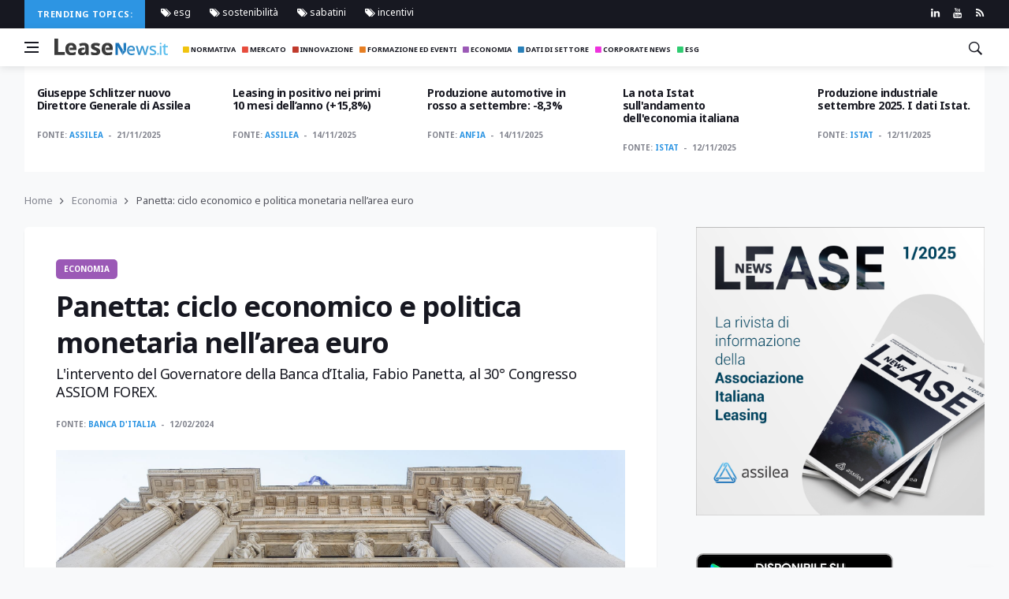

--- FILE ---
content_type: text/html; charset=UTF-8
request_url: https://leasenews.it/news/economia/panetta-ciclo-economico-e-politica-monetaria-nellarea-euro
body_size: 13469
content:
<!DOCTYPE html>
<!--layout news -->
<html lang="it">

<head>
    <title>Panetta: ciclo economico e politica monetaria nell’area euro</title>
    <meta charset="utf-8">
    <!--[if IE]><meta http-equiv='X-UA-Compatible' content='IE=edge,chrome=1'><![endif]-->
    <meta name="viewport" content="width=device-width, initial-scale=1, shrink-to-fit=no" />
    <meta name="description" content="">

    <meta property="og:locale" content="it_IT">
	<meta property="og:type" content="article">
	<meta property="og:title" content="Leasenews | Panetta: ciclo economico e politica monetaria nell’area euro">
	<meta property="og:description" content="L&#039;intervento del Governatore della Banca d’Italia, Fabio Panetta, al 30° Congresso ASSIOM FOREX.">
	<meta property="og:url" content="https://leasenews.it/news/economia/panetta-ciclo-economico-e-politica-monetaria-nellarea-euro">
	<meta property="og:site_name" content="Leasenews">
	<meta property="og:image" content="https://leasenews.it/storage/app/uploads/public/5e8/21a/530/thumb_889_1200_900_0_0_crop.jpeg">
	<meta property="fb:app_id" content="1386703008162422">
	<meta name="twitter:card" content="summary">
	<meta name="twitter:description" content="L&#039;intervento del Governatore della Banca d’Italia, Fabio Panetta, al 30° Congresso ASSIOM FOREX.">
	<meta name="twitter:title" content="Leasenews | Panetta: ciclo economico e politica monetaria nell’area euro">
	<meta name="twitter:site" content="@leasenews">
	<meta name="twitter:image" content="https://leasenews.it/storage/app/uploads/public/5e8/21a/530/thumb_889_1200_900_0_0_crop.jpeg">
	<meta property="article:section" content="Economia">

    
    <!-- icons -->
    <link rel="apple-touch-icon" sizes="57x57" href="/themes/leasenews/assets/img/icons/apple-icon-57x57.png">
    <link rel="apple-touch-icon" sizes="60x60" href="/themes/leasenews/assets/img/icons/apple-icon-60x60.png">
    <link rel="apple-touch-icon" sizes="72x72" href="/themes/leasenews/assets/img/icons/apple-icon-72x72.png">
    <link rel="apple-touch-icon" sizes="76x76" href="/themes/leasenews/assets/img/icons/apple-icon-76x76.png">
    <link rel="apple-touch-icon" sizes="114x114" href="/themes/leasenews/assets/img/icons/apple-icon-114x114.png">
    <link rel="apple-touch-icon" sizes="120x120" href="/themes/leasenews/assets/img/icons/apple-icon-120x120.png">
    <link rel="apple-touch-icon" sizes="144x144" href="/themes/leasenews/assets/img/icons/apple-icon-144x144.png">
    <link rel="apple-touch-icon" sizes="152x152" href="/themes/leasenews/assets/img/icons/apple-icon-152x152.png">
    <link rel="apple-touch-icon" sizes="180x180" href="/themes/leasenews/assets/img/icons/apple-icon-180x180.png">
    <link rel="icon" type="image/png" sizes="192x192" href="/themes/leasenews/assets/img/icons/android-icon-192x192.png">
    <link rel="icon" type="image/png" sizes="32x32" href="/themes/leasenews/assets/img/icons/favicon-32x32.png">
    <link rel="icon" type="image/png" sizes="96x96" href="/themes/leasenews/assets/img/icons/favicon-96x96.png">
    <link rel="icon" type="image/png" sizes="16x16" href="/themes/leasenews/assets/img/icons/favicon-16x16.png">
    <meta name="msapplication-TileColor" content="#2D95E3">
    <meta name="msapplication-TileImage" content="/themes/leasenews/assets/img/icons/ms-icon-144x144.png">
    <meta name="theme-color" content="#2D95E3">
    <link rel="amphtml" href="https://leasenews.it/news/economia/panetta-ciclo-economico-e-politica-monetaria-nellarea-euro/amp">
    <!-- Google Fonts -->

	<link href="https://fonts.googleapis.com/css?family=Noto+Sans:400,400i,700,700i&display=swap" rel="stylesheet">
    <!-- Css -->
    <link rel="stylesheet" href="https://maxcdn.bootstrapcdn.com/bootstrap/4.0.0/css/bootstrap.min.css" integrity="sha384-Gn5384xqQ1aoWXA+058RXPxPg6fy4IWvTNh0E263XmFcJlSAwiGgFAW/dAiS6JXm" crossorigin="anonymous">
    <link rel="stylesheet" href="/themes/leasenews/assets/css/font-icons.css" />
    <link rel="stylesheet" href="/themes/leasenews/assets/css/style.css" />
    <link rel="stylesheet" href="/themes/leasenews/assets/css/leasenews.css" />
	<link rel="stylesheet" href="https://cdn.jsdelivr.net/gh/fancyapps/fancybox@3.5.7/dist/jquery.fancybox.min.css" />
    <script id="Cookiebot" src="https://consent.cookiebot.com/uc.js" data-cbid="533c25b6-898c-466d-a5fa-8a2fae31e892" data-blockingmode="auto" type="text/javascript"></script>
    <script src="/themes/leasenews/assets/js/jquery.min.js"></script>
    <script src="/themes/leasenews/assets/js/lazysizes.min.js"></script>
    <!-- per single page -->
    <script src="https://maps.googleapis.com/maps/api/js?key=AIzaSyCkevv2MCM7SBK9OijZ_uut8DSfnuU8y0s"></script>
    <script type="application/ld+json">
{
  "@context": "https://schema.org",
  "@type": "NewsArticle",
  "mainEntityOfPage": {
    "@type": "WebPage",
    "@id": "https://leasenews.it/news/economia/panetta-ciclo-economico-e-politica-monetaria-nellarea-euro"
  },
  "headline": "Panetta: ciclo economico e politica monetaria nell’area euro",
  "image": "https://leasenews.it/storage/app/uploads/public/5e8/21a/530/thumb_889_1200_900_0_0_crop.jpeg",  
  "articleSection": "Economia", 
  "description": "L&#039;intervento del Governatore della Banca d’Italia, Fabio Panetta, al 30° Congresso ASSIOM FOREX.",
  "author": {
    "@type": "Organization",
    "name": "Leasenews",
    "url": "https://leasenews.it"
  },  
  "publisher": {
    "@type": "Organization",
    "name": "leasenews",
    "logo": {
      "@type": "ImageObject",
      "url": "https://leasenews.it/themes/leasenews/assets/img/logo_leasenews_default@2x.png"
    }
  },
  "datePublished": " 12/02/2024"
}
</script>
</head>

<body class="bg-light style-default style-rounded">
    <!-- Preloader -->
    <div class="loader-mask">
        <div class="loader">
            <div></div>
        </div>
    </div>
    <!-- Bg Overlay -->
    <div class="content-overlay"></div>
    <!-- Sidenav -->
    <header class="sidenav" id="sidenav">

    <!-- close -->
    <div class="sidenav__close">
      <button class="sidenav__close-button" id="sidenav__close-button" aria-label="close sidenav">
        <i class="ui-close sidenav__close-icon"></i>
      </button>
    </div>
    
    <!-- Nav -->
    <nav class="sidenav__menu-container">
      <ul class="sidenav__menu" role="menubar">
        <li role="menuitem">
          <a href="/" class="sidenav__menu-url"><i class="fas fa-home"></i> Home</a>
          </li>
          
        <!-- Categories -->
                <li role="menuitem">
          <a href="/category/normativa" class="sidenav__menu-url"> <i class="fas fa-square" style="color:#f1c40f;"></i>
Normativa</a>
        </li>
                <li role="menuitem">
          <a href="/category/mercato" class="sidenav__menu-url"> <i class="fas fa-square" style="color:#e74c3c;"></i>
Mercato</a>
        </li>
                <li role="menuitem">
          <a href="/category/innovazione" class="sidenav__menu-url"> <i class="fas fa-square" style="color:#c0392b;"></i>
Innovazione</a>
        </li>
                <li role="menuitem">
          <a href="/category/formazione-ed-eventi" class="sidenav__menu-url"> <i class="fas fa-square" style="color:#e67e22;"></i>
Formazione ed Eventi</a>
        </li>
                <li role="menuitem">
          <a href="/category/economia" class="sidenav__menu-url"> <i class="fas fa-square" style="color:#9b59b6;"></i>
Economia</a>
        </li>
                <li role="menuitem">
          <a href="/category/dati-di-settore" class="sidenav__menu-url"> <i class="fas fa-square" style="color:#2980b9;"></i>
Dati di Settore</a>
        </li>
                <li role="menuitem">
          <a href="/category/corporate-news" class="sidenav__menu-url"> <i class="fas fa-square" style="color:#ee32dd;"></i>
Corporate News</a>
        </li>
                <li role="menuitem">
          <a href="/category/esg" class="sidenav__menu-url"> <i class="fas fa-square" style="color:#2ecc71;"></i>
ESG</a>
        </li>
                
         
        
        
      </ul>
    </nav>

    <div class="socials sidenav__socials">
    	 <a class="social social-linkedin" href="https://www.linkedin.com/company/associazione-italiana-leasing" target="_blank" aria-label="linkedin" rel="noopener">
        <i class="ui-linkedin"></i>
      </a> 
       <a class="social social-youtube" href="https://www.youtube.com/user/VideoAssilea" target="_blank" aria-label="youtube" rel="noopener">
        <i class="ui-youtube"></i>
      </a>
      <a class="social social-twitter" href="https://twitter.com/Assilea_IT" target="_blank" aria-label="twitter" rel="noopener">
        <i class="ui-twitter"></i>
      </a>

      <a class="social social-instagram" href="https://www.instagram.com/assilea_it/" target="_blank" aria-label="instagram" rel="noopener">
        <i class="ui-instagram"></i>
      </a>
      <a class="social social-facebook" href="https://www.facebook.com/AssileaIT" target="_blank" aria-label="facebook" rel="noopener">
        <i class="ui-facebook"></i>
      </a>
      
    </div>
  </header> <!-- end sidenav -->
   

    <!-- Top Bar -->
    <div class="top-bar d-none d-lg-block">
      <div class="container">
        <div class="row">

          <!-- Top menu -->
          <div class="col-lg-10">
          	<span class="trending-now__label">
          
        Trending topics:</span>
        <div class="newsticker"> 
          <ul class="top-menu">

               
				
				                <li >
                  <a href="/tag/esg">  <i class="ui-tags"></i> esg</a>
                
                </li>
				                <li >
                  <a href="/tag/sostenibilita">  <i class="ui-tags"></i> sostenibilità</a>
                
                </li>
				                <li >
                  <a href="/tag/sabatini">  <i class="ui-tags"></i> sabatini</a>
                
                </li>
				                <li >
                  <a href="/tag/incentivi">  <i class="ui-tags"></i> incentivi</a>
                
                </li>
				               

              </ul> 
         </div>
          </div>
          
          <!-- Socials -->
          <div class="col-lg-2">
            <div class="socials nav__socials socials--nobase socials--white justify-content-end"> 
              <a class="social social-linkedin" href="https://www.linkedin.com/company/associazione-italiana-leasing" target="_blank" aria-label="linkedin" rel="noopener">
                <i class="ui-linkedin"></i>
              </a>
              <a class="social social-youtube" href="https://www.youtube.com/user/VideoAssilea" target="_blank" aria-label="youtube" rel="noopener">
                <i class="ui-youtube"></i>
              </a>
              
              <a class="social social-rss" href="https://leasenews.it/rss" target="_blank" aria-label="rss" rel="noopener">
                <i class="ui-rss"></i>
              </a>
            </div>
          </div>

        </div>
      </div>
    </div> <!-- end top bar -->        

    <!-- Navigation -->
    <header class="nav">

      <div class="nav__holder nav--sticky">
        <div class="container relative">
          <div class="flex-parent">

            <!-- Side Menu Button -->
            <button class="nav-icon-toggle" id="nav-icon-toggle" aria-label="Open side menu">
              <span class="nav-icon-toggle__box">
                <span class="nav-icon-toggle__inner"></span>
              </span>
            </button> 

            <!-- Logo -->
            <a href="/" class="logo">
              <img class="logo__img" src="/themes/leasenews/assets/img/logo_leasenews_default.png" srcset="/themes/leasenews/assets/img/logo_leasenews_default.png 1x, /themes/leasenews/assets/img/logo_leasenews_default@2x.png 2x" alt="logo">
            </a>

            <!-- Nav-wrap -->
            <nav class="flex-child nav__wrap d-none d-lg-block">              
              <ul class="nav__menu">
              	

                
				
				                <li >
                  <a href="/category/normativa"><i class="fas fa-square" style="color:#f1c40f;"></i>  Normativa</a>
                
                </li>
				                <li >
                  <a href="/category/mercato"><i class="fas fa-square" style="color:#e74c3c;"></i>  Mercato</a>
                
                </li>
				                <li >
                  <a href="/category/innovazione"><i class="fas fa-square" style="color:#c0392b;"></i>  Innovazione</a>
                
                </li>
				                <li >
                  <a href="/category/formazione-ed-eventi"><i class="fas fa-square" style="color:#e67e22;"></i>  Formazione ed Eventi</a>
                
                </li>
				                <li >
                  <a href="/category/economia"><i class="fas fa-square" style="color:#9b59b6;"></i>  Economia</a>
                
                </li>
				                <li >
                  <a href="/category/dati-di-settore"><i class="fas fa-square" style="color:#2980b9;"></i>  Dati di Settore</a>
                
                </li>
				                <li >
                  <a href="/category/corporate-news"><i class="fas fa-square" style="color:#ee32dd;"></i>  Corporate News</a>
                
                </li>
				                <li >
                  <a href="/category/esg"><i class="fas fa-square" style="color:#2ecc71;"></i>  ESG</a>
                
                </li>
				               

              </ul> <!-- end menu -->
            </nav> <!-- end nav-wrap -->

            <!-- Nav Right -->
            <div class="nav__right">

              <!-- Search -->
              <div class="nav__right-item nav__search">
                <a href="#" class="nav__search-trigger" id="nav__search-trigger">
                  <i class="ui-search nav__search-trigger-icon"></i>
                </a>
                <div class="nav__search-box" id="nav__search-box">
                  <form data-request="onSearch" class="nav__search-form">
                    <input type="text" name="query" placeholder="Search an article" class="nav__search-input">
                    <button id="search_button" type="submit" class="search-button btn btn-lg btn-color btn-button">
                      <i class="ui-search nav__search-icon"></i>
                    </button>
                  </form>
                  <a href="/search">Ricerca avanzata</a>
                </div>                
              </div>             

            </div> <!-- end nav right -->            
        
          </div> <!-- end flex-parent -->
        </div> <!-- end container -->

      </div>
    </header> <!-- end navigation -->    <main class="main oh" id="main"> 
    <div class="container">
	<div id="owl-posts-3-items" class=" owl-carousel owl-theme carousel_single">
	 	 <article class="entry mb-0">
        <div class="m-3">
            <h2 class="entry__title">
                    <a href="/news/corporate-news/giuseppe-schlitzer-nuovo-direttore-generale-di-assilea">Giuseppe Schlitzer nuovo Direttore Generale di Assilea</a>
                  </h2>
            <div class="entry__meta-holder">
                <ul class="entry__meta">
                    <li class="entry__meta-author mt-0"> 
                    	<span>Fonte:</span> 
						                        <a href="/society/assilea">Assilea</a>
                                            	

                    	</li>
                    <li class="entry__meta-date"> 21/11/2025 </li>
                </ul>
            </div>
        </div>
    </article>
    	 <article class="entry mb-0">
        <div class="m-3">
            <h2 class="entry__title">
                    <a href="/news/dati-di-settore/leasing-in-positivo-nei-primi-10-mesi-dellanno-158">Leasing in positivo nei primi 10 mesi dell’anno (+15,8%)</a>
                  </h2>
            <div class="entry__meta-holder">
                <ul class="entry__meta">
                    <li class="entry__meta-author mt-0"> 
                    	<span>Fonte:</span> 
						                        <a href="/society/assilea">Assilea</a>
                                            	

                    	</li>
                    <li class="entry__meta-date"> 14/11/2025 </li>
                </ul>
            </div>
        </div>
    </article>
    	 <article class="entry mb-0">
        <div class="m-3">
            <h2 class="entry__title">
                    <a href="/news/dati-di-settore/produzione-automotive-in-rosso-a-settembre-83">Produzione automotive in rosso a settembre: -8,3%</a>
                  </h2>
            <div class="entry__meta-holder">
                <ul class="entry__meta">
                    <li class="entry__meta-author mt-0"> 
                    	<span>Fonte:</span> 
						                        <a href="/society/anfia">Anfia</a>
                                            	

                    	</li>
                    <li class="entry__meta-date"> 14/11/2025 </li>
                </ul>
            </div>
        </div>
    </article>
    	 <article class="entry mb-0">
        <div class="m-3">
            <h2 class="entry__title">
                    <a href="/news/economia/la-nota-istat-sullandamento-delleconomia-italiana">La nota Istat sull&#039;andamento dell&#039;economia italiana</a>
                  </h2>
            <div class="entry__meta-holder">
                <ul class="entry__meta">
                    <li class="entry__meta-author mt-0"> 
                    	<span>Fonte:</span> 
						                        <a href="/society/istat">Istat</a>
                                            	

                    	</li>
                    <li class="entry__meta-date"> 12/11/2025 </li>
                </ul>
            </div>
        </div>
    </article>
    	 <article class="entry mb-0">
        <div class="m-3">
            <h2 class="entry__title">
                    <a href="/news/mercato/produzione-industriale-settembre-2025-i-dati-istat">Produzione industriale settembre 2025. I dati Istat.</a>
                  </h2>
            <div class="entry__meta-holder">
                <ul class="entry__meta">
                    <li class="entry__meta-author mt-0"> 
                    	<span>Fonte:</span> 
						                        <a href="/society/istat">Istat</a>
                                            	

                    	</li>
                    <li class="entry__meta-date"> 12/11/2025 </li>
                </ul>
            </div>
        </div>
    </article>
    	 <article class="entry mb-0">
        <div class="m-3">
            <h2 class="entry__title">
                    <a href="/news/economia/transizione-40-esaurite-le-risorse-per-la-misura">Transizione 4.0: esaurite le risorse per la misura</a>
                  </h2>
            <div class="entry__meta-holder">
                <ul class="entry__meta">
                    <li class="entry__meta-author mt-0"> 
                    	<span>Fonte:</span> 
						                        <a href="/society/mimit">Mimit</a>
                                            	

                    	</li>
                    <li class="entry__meta-date"> 12/11/2025 </li>
                </ul>
            </div>
        </div>
    </article>
    	 <article class="entry mb-0">
        <div class="m-3">
            <h2 class="entry__title">
                    <a href="/news/dati-di-settore/trasporto-pesante-prosegue-il-trend-positivo-di-crescita">Trasporto pesante: prosegue il trend positivo di crescita</a>
                  </h2>
            <div class="entry__meta-holder">
                <ul class="entry__meta">
                    <li class="entry__meta-author mt-0"> 
                    	<span>Fonte:</span> 
						                        <a href="/society/anfia">Anfia</a>
                                            	

                    	</li>
                    <li class="entry__meta-date"> 11/11/2025 </li>
                </ul>
            </div>
        </div>
    </article>
    	 <article class="entry mb-0">
        <div class="m-3">
            <h2 class="entry__title">
                    <a href="/news/corporate-news/banca-ditalia-indagine-su-imprese-e-rischi-climatici">Banca d&#039;Italia: indagine su imprese e rischi climatici</a>
                  </h2>
            <div class="entry__meta-holder">
                <ul class="entry__meta">
                    <li class="entry__meta-author mt-0"> 
                    	<span>Fonte:</span> 
						                        <a href="/society/banca-ditalia">Banca d&#039;Italia</a>
                                            	

                    	</li>
                    <li class="entry__meta-date"> 10/11/2025 </li>
                </ul>
            </div>
        </div>
    </article>
    	 <article class="entry mb-0">
        <div class="m-3">
            <h2 class="entry__title">
                    <a href="/news/dati-di-settore/sportelli-bancari-e-utilizzo-dei-canali-digitali">Sportelli bancari e utilizzo dei canali digitali</a>
                  </h2>
            <div class="entry__meta-holder">
                <ul class="entry__meta">
                    <li class="entry__meta-author mt-0"> 
                    	<span>Fonte:</span> 
						                        <a href="/society/banca-ditalia">Banca d&#039;Italia</a>
                                            	

                    	</li>
                    <li class="entry__meta-date"> 10/11/2025 </li>
                </ul>
            </div>
        </div>
    </article>
    	 <article class="entry mb-0">
        <div class="m-3">
            <h2 class="entry__title">
                    <a href="/news/normativa/transizione-50-esaurimento-risorse-disponibili">Transizione 5.0: esaurimento risorse disponibili</a>
                  </h2>
            <div class="entry__meta-holder">
                <ul class="entry__meta">
                    <li class="entry__meta-author mt-0"> 
                    	<span>Fonte:</span> 
						                        <a href="/society/mimit">Mimit</a>
                                            	

                    	</li>
                    <li class="entry__meta-date"> 07/11/2025 </li>
                </ul>
            </div>
        </div>
    </article>
    </div>      <ul class="breadcrumbs">
        <li class="breadcrumbs__item">
          <a href="/" class="breadcrumbs__url">Home</a>
        </li>
        <li class="breadcrumbs__item">
          <a href="/category/economia" class="breadcrumbs__url">Economia</a>
        </li>
        <li class="breadcrumbs__item breadcrumbs__item--current">
          Panetta: ciclo economico e politica monetaria nell’area euro
        </li>
      </ul>
    </div>

    <div class="main-container container" id="main-container">

      <!-- Content -->
      <div class="row">
            
        <!-- post content -->
        <div class="col-lg-8 blog__content mb-72">
        
          <div class="content-box single-post-mobile">           

            <!-- standard post -->
            <article class="entry mb-0">
              
              <div class="single-post__entry-header entry__header">
                <a href="/category/economia" class="entry__meta-category entry__meta-category--label" style="background:#9b59b6;">Economia</a>
                <h1 class="single-post__entry-title">
                  Panetta: ciclo economico e politica monetaria nell’area euro
                </h1>
                <h2 class="abstract">
                	L&#039;intervento del Governatore della Banca d’Italia, Fabio Panetta, al 30° Congresso ASSIOM FOREX.
                </h2>
                

                <div class="entry__meta-holder">
                  <ul class="entry__meta">
                    <li class="entry__meta-author">
                      <span>Fonte:</span>
                      	                  <a href="/society/banca-ditalia">Banca d&#039;Italia</a>
	                                      </li>
                    <li class="entry__meta-date">
                      12/02/2024
                    </li>
                  </ul>

            
                </div>
              </div> <!-- end entry header -->

              
              			  <div class="entry__img-holder">
                <img src="https://leasenews.it/storage/app/uploads/public/5e8/21a/530/5e821a530ece3364068094.jpeg" alt="Panetta: ciclo economico e politica monetaria nell’area euro" class="entry__img">
              </div>
                            <div class="entry__article-wrap">

                <!-- Share -->
                <div class="entry__share">
                  <div class="sticky-col">
                    <div class="socials socials--rounded socials--large">
                      <a class="social social-facebook" href="https://www.facebook.com/sharer/sharer.php?u=https://leasenews.it/news/economia/panetta-ciclo-economico-e-politica-monetaria-nellarea-euro" title="facebook" target="_blank"   rel="noopener" aria-label="facebook">
                        <i class="ui-facebook"></i>
                      </a>
                      <a class="social social-twitter" href="https://twitter.com/share?url=https://leasenews.it/news/economia/panetta-ciclo-economico-e-politica-monetaria-nellarea-euro" title="twitter" target="_blank"   rel="noopener" aria-label="twitter">
                        <i class="ui-twitter"></i>
                      </a>
                      
                      <a class="social social-linkedin" href="https://www.linkedin.com/shareArticle?mini=true&amp;url=https://leasenews.it/news/economia/panetta-ciclo-economico-e-politica-monetaria-nellarea-euro" title="linkedin" target="_blank"   rel="noopener" aria-label="linkedin">
                        <i class="ui-linkedin"></i>
                      </a>
                       <a class="social social-watsapp" href="whatsapp://send?text=https://leasenews.it/news/economia/panetta-ciclo-economico-e-politica-monetaria-nellarea-euro" data-action="share/whatsapp/share" title="watsapp" target="_blank"   rel="noopener" aria-label="watsapp">
                        <i class="fab fa-whatsapp"></i>
                      </a>
                      <a class="social social-pdf"  href="/api/pdf/9403" title="print pdf" target="_blank" aria-label="print pdf">
                        <i class="fas fa-print"></i>
                      </a>
                    </div>
                  </div>                  
                </div> <!-- share -->

                <div class="entry__article" id="content">
                
                
      
	                  <div class="page" title="Page 1">&nbsp;</div>
<div class="page" title="Page 3">
<div class="layoutArea">
<div class="column">
<p><strong>Intervento del Governatore della Banca d&rsquo;Italia, Fabio Panetta, al 30&deg; Congresso ASSIOM FOREX.</strong></p>
<p><strong>1. Gli andamenti e le prospettive dell&rsquo;economia internazionale</strong></p>
<p>La congiuntura globale resta fiacca. Il commercio internazionale ha ristagnato anche nel quarto trimestre dello scorso anno; registrerebbe una moderata ripresa nell&rsquo;anno in corso, ma con ritmi di crescita ben inferiori a quelli dei due decenni precedenti la pandemia.</p>
<p>L&rsquo;inasprimento monetario attuato simultaneamente dalle banche centrali dei maggiori paesi sta contribuendo, assieme al calo dei corsi energetici, a una decisa flessione dell&rsquo;inflazione, ma continua a frenare la domanda. Fanno eccezione gli Stati Uniti, dove la domanda interna e l&rsquo;attività produttiva continuano a crescere a ritmi sostenuti.</p>
<p>Sulla congiuntura globale pesano inoltre l&rsquo;incertezza alimentata dai conflitti in Ucraina e in Medio Oriente, nonché le difficoltà dell&rsquo;economia cinese, afflitta dalla crisi immobiliare.</p>
<p>Gli ostacoli alla navigazione nel Mar Rosso, da cui transita il 12 per cento del commercio mondiale, comportano il ricorso a rotte alternative per le merci provenienti dall&rsquo;Asia. Ciò ritarda le consegne e aumenta i costi di trasporto, soprattutto per le destinazioni europee (fig. A1).</p>
<p>Sullo sfondo di questa fiacchezza congiunturale, la frammentazione geopolitica sta provocando un arretramento nel grado di integrazione economica fra paesi e regioni del mondo.</p>
<p>L&rsquo;introduzione di restrizioni al commercio, in corso da tempo, ha subìto un&rsquo;accelerazione a seguito della pandemia e dell&rsquo;invasione dell&rsquo;Ucraina (fig. A2)<strong>2</strong>, talora con il ricorso a misure di embargo sulle esportazioni di prodotti a contenuto tecnologico, quali i microprocessori. Si delinea una ricomposizione degli scambi tra paesi, già evidente per i beni energetici.</p>
</div>
</div>
<h4 class="layoutArea">&nbsp;</h4>
<div class="layoutArea">
<div class="column">
<h4><strong>Se permanente, questo riassetto avrà conseguenze rilevanti nel medio e lungo</strong> periodo.</h4>
</div>
</div>
</div>
<div class="page" title="Page 4">
<div class="layoutArea">
<div class="column">
<p>Un calo degli scambi internazionali di beni, servizi, tecnologie e idee finirebbe per ridurre l&rsquo;efficienza produttiva e comprimere la crescita potenziale dell&rsquo;economia mondiale, già in flessione da anni (fig. A3). Le catene globali del valore sono infatti esposte all&rsquo;interruzione delle forniture di fattori di produzione essenziali; sono divenute una fonte di incertezza per gli andamenti macroeconomici<strong>3</strong>. A loro volta, gli ostacoli alla mobilità dei capitali riducono le opportunità di investimento e di diversificazione del rischio tra paesi.</p>
<p>Queste tendenze potrebbero accentuare le spinte al ribasso che già oggi vediamo sul livello di equilibrio dei tassi di interesse<strong>4</strong> per effetto dell&rsquo;invecchiamento demografico, del rallentamento della produttività<strong>5</strong> e di una crescita della domanda di titoli privi di rischio superiore a quella dell&rsquo;offerta.</p>
<p>Più in generale, la frammentazione commerciale e finanziaria rischia di sfibrare l&rsquo;assetto multilaterale che ha sorretto lo sviluppo economico mondiale dal secondo dopoguerra e favorito il mantenimento della pace tra le principali potenze. Le conseguenze di un&rsquo;inversione di rotta oltrepasserebbero i confini dell&rsquo;economia e della finanza.</p>
<p>Le divisioni geopolitiche pongono rischi rilevanti per le economie dell&rsquo;Europa e dell&rsquo;Italia, data la loro apertura internazionale. È nel nostro interesse difendere con risolutezza i progressi sin qui conseguiti nel grado di integrazione globale e l&rsquo;architettura multilaterale del dialogo tra paesi.</p>
<p>Al tempo stesso la lungimiranza, unita a un certo grado di pragmatismo, ci spinge a individuare le modalità per operare efficacemente in un mondo meno aperto, attenuando le vulnerabilità che scaturiscono dal nuovo contesto globale.</p>
<p>Opportunità di crescita possono emergere per le regioni meno sviluppate dell&rsquo;Europa, se riusciranno a intercettare i flussi di investimento in cerca di destinazioni in cui ricollocare fasi del processo produttivo.</p>
<p>&nbsp;</p>
</div>
</div>
<div class="layoutArea">&nbsp;</div>
<div class="column">
<p>Per l&rsquo;Italia, una quantificazione delle perdite potenziali derivanti dalla carenza di input specifici dovuta alla frammentazione geopolitica è condotta in A. Borin, G. Cariola, E. Gentili, A. Linarello, M. Mancini, T. Padellini, L. Panon ed E. Sette, Inputs in geopolitical distress: a risk assessment based on micro data, Banca d&rsquo;Italia, Questioni di economia e finanza, 819, 2023.</p>
</div>
</div>
<div class="page" title="Page 5">
<div class="layoutArea">
<div class="column">
<p>Analisi della Banca d&rsquo;Italia e di altre banche centrali<strong>6</strong> indicano che le imprese europee, soprattutto quelle esposte verso l&rsquo;economia cinese, stanno avviando una riorganizzazione delle produzioni e delle filiere di approvvigionamento.</p>
<p>A fronte della perdita di convenienza di regioni remote, in passato destinatarie di cospicui investimenti provenienti dalle economie avanzate, potrebbe rafforzarsi l&rsquo;attrattività di territori che possono far leva su energie rinnovabili a basso costo e prossimità ai mercati europei. In un quadro di relazioni internazionali più difficili, l&rsquo;appartenenza all&rsquo;Unione europea e a un&rsquo;area valutaria stabile come l&rsquo;eurozona, nonché l&rsquo;adesione al blocco &ldquo;atlantico&rdquo;, diventano vantaggi competitivi.</p>
<p>È un&rsquo;occasione rara per il nostro Mezzogiorno<strong>7</strong>. Ma tradurre le opportunità in concrete occasioni di crescita richiede politiche attive di attrazione dei capitali e il rafforzamento di fattori di contesto quali la dotazione di infrastrutture, investimenti in capitale umano e sociale, l&rsquo;efficienza delle Amministrazioni pubbliche<strong>8</strong>.</p>
<p><strong>2. L&rsquo;economia dell&rsquo;area dell&rsquo;euro</strong></p>
<p>Nell&rsquo;area dell&rsquo;euro l&rsquo;attività economica ristagna da ben cinque trimestri, risentendo della debolezza della domanda sia estera<strong>9</strong> sia interna.</p>
<p>L&rsquo;esaurirsi della spinta derivante dalle riaperture successive alla pandemia, la restrizione monetaria in atto e il clima di incertezza frenano gli investimenti delle imprese e gli acquisti delle famiglie.</p>
<p>La maggioranza dei comparti industriali è in recessione (fig. A4)<strong>10</strong>. Tra i singoli paesi, la produzione industriale è in netta flessione in Germania, dove pesa più che altrove l&rsquo;affievolirsi degli acquisti dalla Cina, oltre che il ridimensionamento dell&rsquo;attività nei settori ad alta intensità energetica e la frammentazione delle filiere produttive mondiali. In Europa la debolezza congiunturale si sta estendendo dalla manifattura ai servizi. Anche il settore delle costruzioni registra una battuta d&rsquo;arresto. Le informazioni recenti non prefigurano una significativa ripresa ciclica nel breve termine (fig. A5).</p>
</div>
</div>
</div>
<div class="page" title="Page 6">
<div class="layoutArea">
<div class="column">
<p>L&rsquo;aumento dell&rsquo;occupazione rappresenta una positiva eccezione a questo quadro di bassa crescita. La domanda di lavoro è stata sostenuta dapprima dal balzo produttivo post-pandemico e poi dalla ricomposizione dell&rsquo;attività verso processi ad alta intensità di manodopera, resi più convenienti dai rincari energetici. Nel 2021 e in buona parte del 2022 il numero delle posizioni lavorative vacanti è aumentato.</p>
<p>Le difficoltà incontrate negli anni recenti nel reperire manodopera hanno indotto le imprese a trattenere i lavoratori anche in misura superiore al fabbisogno<strong>11</strong>. Ciò ha sostenuto l&rsquo;occupazione e i consumi.</p>
<p>Qualora la debolezza dell&rsquo;attività economica proseguisse, le imprese potrebbero ritrovarsi nella condizione di dover ridurre in misura significativa gli organici<strong>12</strong>. Segni di rallentamento del mercato del lavoro stanno già emergendo: il numero delle posizioni vacanti è in calo continuo dal picco raggiunto nella primavera del 2022 (fig. A6).</p>
<p>Nei prossimi mesi le politiche di bilancio dei paesi dell&rsquo;eurozona contribuiranno a frenare la congiuntura. La loro intonazione diverrà più restrittiva, soprattutto per effetto del venir meno delle misure di stimolo introdotte in risposta alla crisi energetica.</p>
<p>Lo scorso dicembre la Banca centrale europea ha rivisto al ribasso, allo 0,8 per cento, le proiezioni di crescita per il 2024, lasciando invariate all&rsquo;1,5 quelle per il 2025. Queste stime sono superiori a quelle degli analisti privati<strong>13</strong> e alla luce delle informazioni recenti potrebbero risultare ottimistiche. Si tratta comunque di ritmi di espansione modesti, inferiori a quelli precedenti la crisi pandemica.</p>
<p>Ma le difficoltà dell&rsquo;economia europea non sono solo congiunturali. Tratti di natura strutturale rendono il modello di crescita del nostro continente particolarmente vulnerabile ai mutamenti dell&rsquo;economia mondiale che ho ricordato in precedenza.</p>
</div>
</div>
</div>
<div class="page" title="Page 7">
<div class="layoutArea">
<div class="column">
<p>Vi è il rischio che la tendenza alla bassa crescita emersa negli anni recenti si radichi nei programmi delle imprese, nelle aspettative dei consumatori e in ultima analisi nell&rsquo;intero tessuto produttivo europeo, deprimendo le ambizioni e le opportunità di sviluppo futuro. Negli Stati Uniti sia il PIL sia i consumi sono tornati in linea o al di sopra del sentiero di crescita di lungo periodo che si registrava nella fase pre-pandemica. Ciò non è invece accaduto in Europa (fig. 1).</p>
</div>
</div>
<div class="layoutArea">
<div class="column">
<p><img src="https://leasenews.it/storage/app/uploads/public/65c/9f0/5d5/65c9f05d5a692771703364.jpf" alt="panetta.jpf" width="620" height="439" /></p>
<div class="column">&nbsp;</div>
</div>
</div>
<div class="layoutArea">
<div class="column">
<p>Le potenzialità del mercato unico europeo sono enormi. Per trarne beneficio è necessario ritrovare quella comunità di intenti a livello economico e politico che ha permesso una risposta compatta e tempestiva allo shock pandemico<strong>14</strong>.</p>
<p>IN ALLEGATO IL DOCUMENTO COMPLETO.</p>
<p>&nbsp;</p>
<p>&nbsp;</p>
<div class="page" title="Page 3"><img src="[data-uri]" alt="page3image1766983696" width="72.500000" height="0.500000" />
<div class="layoutArea">
<div class="column">
<p><em>1.&nbsp;Si stima che nel 2023 il commercio mondiale sia cresciuto dello 0,6 per cento. Nell&rsquo;anno in corso l&rsquo;espansione dell&rsquo;interscambio salirebbe attorno al 2,5 per cento.</em></p>
</div>
</div>
</div>
<p><em>2. Secondo Global Trade Alert, sarebbero oltre 2.000 dal 2022 le misure di natura protezionistica adottate dai paesi; cfr. anche WTO, Reports on G20 trade and investment measures (May-October 2023), dicembre 2023.</em></p>
<div class="page" title="Page 4">
<div class="layoutArea">
<div class="column">
<p><em>3. Per l&rsquo;Italia, una quantificazione delle perdite potenziali derivanti dalla carenza di input specifici dovuta alla frammentazione geopolitica è condotta in A. Borin, G. Cariola, E. Gentili, A. Linarello, M. Mancini, T. Padellini, L. Panon ed E. Sette, Inputs in geopolitical distress: a risk assessment based on micro data, Banca d&rsquo;Italia, Questioni di economia e finanza, 819, 2023.</em></p>
</div>
</div>
<div class="layoutArea">
<div class="column">
<p><em>4&nbsp;Nel gergo degli economisti il livello di equilibrio dei tassi di interesse viene definito &ldquo;tasso di interesse&nbsp;naturale&rdquo;.</em></p>
</div>
</div>
<div class="layoutArea">
<div class="column">
<p><em>5&nbsp;A. Gerali e S. Neri, Natural rates across the Atlantic, &ldquo;Journal of Macroeconomics&rdquo;, 62, 2019, pubblicato anche in Banca d&rsquo;Italia, Temi di discussione, 1140, 2017.</em></p>
</div>
</div>
</div>
<div class="page" title="Page 5">
<div class="layoutArea">
<div class="column">
<p><em>6 M. Bottone, M. Mancini e T. Padellini, Navigating fragmentation risks: China exposure and supply chains reorganization among Italian firms, Banca d&rsquo;Italia, mimeo, 2023; M.G. Attinasi, D. Ioannou, L. Lebastard e R. Morris, Global production and supply chain risks: insights from a survey of leading companies, in BCE, Bollettino economico, 7, 2023, pp. 33-41; Deutsche Bundesbank, The significance of China as a supplier of critical intermediate inputs to German firms, in Monthly Report, 75, 9, 2023, pp. 21-25.</em></p>
</div>
</div>
<em>7. F. Panetta, Lo sviluppo del Mezzogiorno: una priorità nazionale, intervento allo Stabilimento del Poligrafico e Zecca dello Stato, Foggia, 21 settembre 2019.</em>
<div class="layoutArea">
<div class="column">
<p><em>8. A. Accetturo, G. Albanese e R. Torrini (a cura di), Il divario Nord-Sud: sviluppo economico e intervento pubblico, Banca d&rsquo;Italia, Seminari e convegni, 25, 2022; S. Galano, L. Sessa e S. Zuccolalà, La qualità dell&rsquo;approvvigionamento di energia elettrica: un confronto fra macroaree, Banca d&rsquo;Italia, Questioni di economia e finanza, 737, 2022.</em></p>
</div>
</div>
<div class="layoutArea"><em>9. Nel terzo trimestre del 2023 le esportazioni complessive dell&rsquo;area dell&rsquo;euro risconti nazionali, 3 punti percentuali più basse rispetto a un anno prima.&nbsp;</em></div>
<div class="layoutArea">
<div class="column">
<p><em>10 Le principali eccezioni sono quelle dei settori della farmaceutica e dell&rsquo;elettronica, che beneficiano, rispettivamente, del netto incremento di produzione di vaccini e medicinali innovativi e della forte domanda di prodotti necessari per il lavoro a distanza&nbsp;</em></p>
</div>
</div>
</div>
<p><em>11. Nel linguaggio degli economisti il fenomeno descritto nel testo viene definito labour hoarding.</em></p>
</div>
</div>
</div>
<div class="page" title="Page 8">
<div class="page" title="Page 6">
<div class="layoutArea">
<div class="column">
<p><em>12 &nbsp;Il riferimento è al fenomeno del labour shedding.</em></p>
<p><em>13 &nbsp;Gli analisti censiti da Consensus Economics in gennaio indicano in media una crescita dello 0,5 per cento per il 2024 e dell&rsquo;1,3 per il 2025.</em></p>
<p><em>14 F. Panetta, Oltre i confini della moneta: il ruolo strategico dell&rsquo;euro nell&rsquo;Europa del futuro, intervento alla conferenza Ten years with the euro, Riga, 26 gennaio 2024.</em></p>
</div>
</div>
</div>
</div>
	            
	            
	                  
	            		            
		               
			            			            <a href="https://leasenews.it/storage/app/uploads/public/65c/9f1/9dd/65c9f19ddace0898587466.pdf" data-id="7268" class="btn btn-sm btn-dark downloader" download>
		                	<span><i class="fas fa-download"></i> Scarica il file: Panetta-Forex-10.02.2024.pdf</span>
		                </a>
		                		            		            
	            	            
                  <div class="entry__tags">
                    <i class="ui-tags"></i>
                    <span class="entry__tags-label">Tags:</span>
                                        <a href="/tag/banca-ditalia" rel="tag">banca d&#039;italia</a>
                                        <a href="/tag/dati-economia" rel="tag">dati economia</a>
                                        <a href="/tag/fabio-panetta" rel="tag">fabio panetta</a>
                                      </div> <!-- end tags -->
                   

                </div> <!-- end entry article -->
               
              </div> <!-- end entry article wrap -->
              
              
              	
					
		     <div class="container">
		  		<div class="row">        
		 		
		 		             
					 <div class="col-3  p-0 hover_img">
						 <figure class=""> <a data-fancybox="gallery" href="https://leasenews.it/storage/app/uploads/public/65c/9f0/5d5/65c9f05d5a692771703364.jpf"><img class="js-image img-fluid " data-pos="0" src="https://leasenews.it/storage/app/uploads/public/65c/9f0/5d5/65c9f05d5a692771703364.jpf" alt="https://leasenews.it/storage/app/uploads/public/65c/9f0/5d5/65c9f05d5a692771703364.jpf" /></a> </figure>
					 </div>
					   
								
				</div>
			</div>
			

            <div class="newsletter-wide" style="background:#9b59b6;">
                <div class="widget widget_mc4wp_form_widget">
                  <div class="newsletter-wide__container">
                    <div class="newsletter-wide__text-holder">
                      <p class="category_single_article"  style="color:#ffffff;">
                        
                        <a style="color:#ffffff;" href="/category/economia">Leggi le altre notizie Economia</a>
                      </p>
                    </div>
                  
                  </div>         
                </div>
              </div>

            </article> 

           

          </div> <!-- end content box -->
          
        </div> <!-- end post content -->
        
             <aside class="col-lg-4 sidebar sidebar--right">
		
			<div class="text-center pb-48">
        <a href="/rivista-lease" >
         <img class="iimg-fluid" src="https://leasenews.it/storage/app/uploads/public/688/b80/62d/688b8062d614c889595349.jpg" alt="Rivista Lease">
        </a>
      </div>				  			      <div class="row align-items-center justify-content-center pb-48"> 
      <div class="col">
        <a href="https://play.google.com/store/apps/details?id=it.assilea.apps.leasenews&hl=it">
          <img class="" src="/themes/leasenews/assets/img/playstore_badge.png" alt="app_assilea_android">
        </a>
      </div> 
     
      </div>		       <!-- Widget Categories -->
		      	 <aside class="">
	<div class="title-wrap ">
          <h3 class="section-title">Ultime Notizie<br>Economia</h3>
        </div>
    <ul class="post-list-small post-list-small--dividers post-list-small--arrows fixed-height-scroll mb-24">
                <li class="post-list-small__item">
            <article class="post-list-small__entry">
                <div class="post-list-small__body">
                    <h3 class="post-list-small__entry-title">
                          <a href="/news/economia/la-nota-istat-sullandamento-delleconomia-italiana">La nota Istat sull&#039;andamento dell&#039;economia italiana</a>
                        </h3> </div>
            </article>
        </li>
                <li class="post-list-small__item">
            <article class="post-list-small__entry">
                <div class="post-list-small__body">
                    <h3 class="post-list-small__entry-title">
                          <a href="/news/economia/transizione-40-esaurite-le-risorse-per-la-misura">Transizione 4.0: esaurite le risorse per la misura</a>
                        </h3> </div>
            </article>
        </li>
                <li class="post-list-small__item">
            <article class="post-list-small__entry">
                <div class="post-list-small__body">
                    <h3 class="post-list-small__entry-title">
                          <a href="/news/economia/crescono-le-imprese-in-italia-nel-2025">Crescono le imprese in Italia nel 2025</a>
                        </h3> </div>
            </article>
        </li>
                <li class="post-list-small__item">
            <article class="post-list-small__entry">
                <div class="post-list-small__body">
                    <h3 class="post-list-small__entry-title">
                          <a href="/news/economia/torrini-impatto-transizione-verde-su-attivita-produttive">Torrini, impatto transizione verde su attività produttive</a>
                        </h3> </div>
            </article>
        </li>
                <li class="post-list-small__item">
            <article class="post-list-small__entry">
                <div class="post-list-small__body">
                    <h3 class="post-list-small__entry-title">
                          <a href="/news/economia/euro-digitale-terzo-progress-report">Euro digitale: terzo progress report</a>
                        </h3> </div>
            </article>
        </li>
                <li class="post-list-small__item">
            <article class="post-list-small__entry">
                <div class="post-list-small__body">
                    <h3 class="post-list-small__entry-title">
                          <a href="/news/economia/data-center-consultazione-per-lattrazione-di-investimenti">Data Center, consultazione per l&#039;attrazione di investimenti</a>
                        </h3> </div>
            </article>
        </li>
                <li class="post-list-small__item">
            <article class="post-list-small__entry">
                <div class="post-list-small__body">
                    <h3 class="post-list-small__entry-title">
                          <a href="/news/economia/istat-produzione-industriale-marzo-maggio-06">ISTAT: produzione industriale, marzo-maggio +0,6%</a>
                        </h3> </div>
            </article>
        </li>
                <li class="post-list-small__item">
            <article class="post-list-small__entry">
                <div class="post-list-small__body">
                    <h3 class="post-list-small__entry-title">
                          <a href="/news/economia/prospettive-delloccupazione-ocse-2025">Prospettive dell&#039;occupazione OCSE 2025</a>
                        </h3> </div>
            </article>
        </li>
                <li class="post-list-small__item">
            <article class="post-list-small__entry">
                <div class="post-list-small__body">
                    <h3 class="post-list-small__entry-title">
                          <a href="/news/economia/sistema-italia-2025-nella-rivista-politica-di-confindustria">SISTEMA ITALIA 2025 nella rivista politica di Confindustria</a>
                        </h3> </div>
            </article>
        </li>
                <li class="post-list-small__item">
            <article class="post-list-small__entry">
                <div class="post-list-small__body">
                    <h3 class="post-list-small__entry-title">
                          <a href="/news/economia/abi-tassi-giu-mutui-e-prestiti-piu-convenienti">ABI: tassi giù, mutui e prestiti più convenienti</a>
                        </h3> </div>
            </article>
        </li>
                
    </ul>
    </ul>
    </aside>		          <aside class="widget widget_categories">
		            <h4 class="widget-title">Categorie</h4>
		            <ul>
		            		             
		              <li><a href="/category/normativa">Normativa <span class="categories-count" >2001</span></a></li>
		             
		            		             
		              <li><a href="/category/mercato">Mercato <span class="categories-count" >796</span></a></li>
		             
		            		             
		              <li><a href="/category/innovazione">Innovazione <span class="categories-count" >403</span></a></li>
		             
		            		             
		              <li><a href="/category/formazione-ed-eventi">Formazione ed Eventi <span class="categories-count" >375</span></a></li>
		             
		            		             
		              <li><a href="/category/economia">Economia <span class="categories-count" >2911</span></a></li>
		             
		            		             
		              <li><a href="/category/dati-di-settore">Dati di Settore <span class="categories-count" >2055</span></a></li>
		             
		            		             
		              <li><a href="/category/corporate-news">Corporate News <span class="categories-count" >938</span></a></li>
		             
		            		             
		              <li><a href="/category/esg">ESG <span class="categories-count" >162</span></a></li>
		             
		            		            </ul>
		          </aside> <!-- end widget categories -->
		          
					
		
		          <!-- Widget banner-->
		          <aside class="">
			          		          </aside> <!-- end widget banner -->
		
		         
		         
		
		</aside> <!-- end sidebar -->

      
      </div> <!-- end content -->
    </div>
    
        <script>
    $('.downloader').click(function(){
    	var attach_id = $(this).attr('data-id');
    	console.log(attach_id);
    	$.request('onUpdateDownloads', {data: {id: attach_id}});
    });
    </script>
        
        
     
    </main>
    <!-- Footer -->
    <footer class="footer footer--1">
      <div class="container">
        <div class="footer__widgets footer__widgets--short top-divider">
          <div class="row justify-content-center align-items-center">
          	<div>
          	<p class=""><a href="/contatti">Contatti</a></li> | <a href="/termini-e-condizioni">Termini e Condizioni</a></li> | <a href="/privacy">Informativa Privacy</a> | <a href="/cookie">Cookie Policy</a></p>  
        
            </div>
            </div>
            <div class="row">
            <div class="col-lg-6">
            <div>
            <a href="https://www.assilea.it/" >
              <img  src="/themes/leasenews/assets/img/logo_assilea.png"  alt="logo assilea">
            </a>
                        </div>
                        
                       
                        <div>

              <p class="copyright">
              
               Copyright © 2025 Leasenews All Rights Reserved | 
	<a href="https://digitalstones.it/" target="_blank" rel="noopener"> Made with <i class="fa fa-heart"></i> by Digitalstones</a>
              </p>  
               </div>
            </div>

            <div class="col-lg-6">
              <div class="socials socials--large socials--rounded justify-content-lg-end">
              	<a href="https://www.linkedin.com/company/associazione-italiana-leasing" class="social social-linkedin" target="_blank" aria-label="linkedin" rel="noopener"><i class="ui-linkedin"></i></a>

                <a href="https://www.youtube.com/user/VideoAssile" class="social social-youtube" target="_blank" aria-label="youtube" rel="noopener"><i class="ui-youtube"></i></a>

              
                <a href="https://leasenews.it/rss" class="social social-rss" target="_blank" aria-label="rss" rel="noopener"><i class="ui-rss"></i></a>
              </div>
            </div>

          </div>
        </div>    
      </div> <!-- end container -->
    </footer>    <div id="back-to-top"> <a href="#top" aria-label="Go to top"><i class="ui-arrow-up"></i></a> </div>
    
    <!-- jQuery Scripts -->
    <script src="/themes/leasenews/assets/js/bootstrap.min.js"></script>
    <script src="/themes/leasenews/assets/js/easing.min.js"></script>
    <script src="/themes/leasenews/assets/js/owl-carousel.min.js"></script>
    <script src="/themes/leasenews/assets/js/flickity.pkgd.min.js"></script>
    <script src="/themes/leasenews/assets/js/twitterFetcher_min.js"></script>
    <script src="/themes/leasenews/assets/js/modernizr.min.js"></script>
    <script src="/themes/leasenews/assets/js/jquery.sticky-kit.min.js"></script>
    <script src="/themes/leasenews/assets/js/scripts.js"></script>
    <script src="https://kit.fontawesome.com/e457dda35a.js" crossorigin="anonymous"></script>
	<script src="https://cdn.jsdelivr.net/gh/fancyapps/fancybox@3.5.7/dist/jquery.fancybox.min.js"></script>
	<!-- Matomo -->
	<script>
  var _paq = window._paq = window._paq || [];
  /* tracker methods like "setCustomDimension" should be called before "trackPageView" */
  _paq.push(['trackPageView']);
  _paq.push(['enableLinkTracking']);
  (function() {
    var u="https://assilea.matomo.cloud/";
    _paq.push(['setTrackerUrl', u+'matomo.php']);
    _paq.push(['setSiteId', '2']);
    var d=document, g=d.createElement('script'), s=d.getElementsByTagName('script')[0];
    g.async=true; g.src='//cdn.matomo.cloud/assilea.matomo.cloud/matomo.js'; s.parentNode.insertBefore(g,s);
  })();
</script>
	<!-- End Matomo Code -->
</body>

</html> <script src="https://leasenews.it/modules/system/assets/js/framework.combined-min.js?v=1.2.6"></script>
<link rel="stylesheet" property="stylesheet" href="https://leasenews.it/modules/system/assets/css/framework.extras-min.css?v=1.2.6">


--- FILE ---
content_type: text/css
request_url: https://leasenews.it/themes/leasenews/assets/css/leasenews.css
body_size: 649
content:
.trending-top {


    font-family: 'Noto Sans', sans-serif;


color: #171821;
font-size: 12px;
font-weight: bold;
text-transform: uppercase;
padding: 0 16px;
display: block;
position: relative;
line-height: 48px;}
.card_latest {
	padding-top:14px;
	}
	.nav {

    display: block;
}
/* Opacity gallery */
.hover_img figure {
	background: #171821;
}
.hover_img figure img {
	opacity: 1;
	-webkit-transition: .3s ease-in-out;
	transition: .3s ease-in-out;
}
.hover_img figure:hover img {
	opacity: .5;
}

.abstract{
font-weight: 200;
font-size: 18px;
}
	@media only screen and (max-width: 575px) {
		.single-post-mobile {
			padding: 24px 10px!important; } }

#map_container {
	position: relative;
	padding-top: 50%;
  width: 100%;
  margin: 0 auto;
}
#map {
	position: absolute;
	width: 100%;
	height: 100%;
	top: 0;
}
blockquote {
  background: #f9f9f9;
  border-left: 10px solid #ccc;
  margin: 1.5em 10px;
  padding: 0.5em 10px;
  quotes: "\201C""\201D""\2018""\2019";
}
blockquote:before {
  color: #ccc;
  content: open-quote;
  font-size: 4em;
  line-height: 0.1em;
  margin-right: 0.25em;
  vertical-align: -0.4em;
}
blockquote p {
  display: inline;
}
	@media only screen and (min-width: 1200px){
.entry__share {
    width: 9%;
}}

.homelh {
 
    line-height: 0;
   
}



--- FILE ---
content_type: application/x-javascript; charset=utf-8
request_url: https://consent.cookiebot.com/533c25b6-898c-466d-a5fa-8a2fae31e892/cc.js?renew=false&referer=leasenews.it&dnt=false&init=false
body_size: 206
content:
if(console){var cookiedomainwarning='Error: The domain LEASENEWS.IT is not authorized to show the cookie banner for domain group ID 533c25b6-898c-466d-a5fa-8a2fae31e892. Please add it to the domain group in the Cookiebot Manager to authorize the domain.';if(typeof console.warn === 'function'){console.warn(cookiedomainwarning)}else{console.log(cookiedomainwarning)}};

--- FILE ---
content_type: application/x-javascript
request_url: https://consentcdn.cookiebot.com/consentconfig/533c25b6-898c-466d-a5fa-8a2fae31e892/leasenews.it/configuration.js
body_size: 1296
content:
CookieConsent.configuration.tags.push({id:170468250,type:"script",tagID:"",innerHash:"",outerHash:"",tagHash:"4707742200128",url:"https://consent.cookiebot.com/uc.js",resolvedUrl:"https://consent.cookiebot.com/uc.js",cat:[1]});CookieConsent.configuration.tags.push({id:170468255,type:"iframe",tagID:"",innerHash:"",outerHash:"",tagHash:"10131504329158",url:"https://newsroom.consilium.europa.eu/embed/209716",resolvedUrl:"https://newsroom.consilium.europa.eu/embed/209716",cat:[1]});CookieConsent.configuration.tags.push({id:170468260,type:"script",tagID:"",innerHash:"",outerHash:"",tagHash:"4153451331025",url:"",resolvedUrl:"",cat:[3]});CookieConsent.configuration.tags.push({id:170468261,type:"image",tagID:"",innerHash:"",outerHash:"",tagHash:"1153455448721",url:"https://ec.europa.eu/eurostat/documents/4187653/11571495/Top+partners+for+EU+international+trade+in+services+-+2019+data.jpg/e008bc0f-8403-7e4a-f221-d4221de0c5e5?t=1614152422270",resolvedUrl:"https://ec.europa.eu/eurostat/documents/4187653/11571495/Top+partners+for+EU+international+trade+in+services+-+2019+data.jpg/e008bc0f-8403-7e4a-f221-d4221de0c5e5?t=1614152422270",cat:[1,3]});CookieConsent.configuration.tags.push({id:170468262,type:"iframe",tagID:"",innerHash:"",outerHash:"",tagHash:"2101769692221",url:"https://online.flippingbook.com/view/574218/",resolvedUrl:"https://online.flippingbook.com/view/574218/",cat:[1,3,5]});CookieConsent.configuration.tags.push({id:170468263,type:"image",tagID:"",innerHash:"",outerHash:"",tagHash:"7784743886259",url:"https://www.gpdp.it/documents/10160/0/BOOKLET.png/191dfdb5-87d1-b6a8-d48d-fcf88df1bd8b?t=1626100707116",resolvedUrl:"https://www.gpdp.it/documents/10160/0/BOOKLET.png/191dfdb5-87d1-b6a8-d48d-fcf88df1bd8b?t=1626100707116",cat:[1,3,5]});CookieConsent.configuration.tags.push({id:170468264,type:"script",tagID:"",innerHash:"",outerHash:"",tagHash:"9742233169462",url:"https://www.google.com/recaptcha/api.js",resolvedUrl:"https://www.google.com/recaptcha/api.js",cat:[1]});CookieConsent.configuration.tags.push({id:170468267,type:"script",tagID:"",innerHash:"",outerHash:"",tagHash:"7667753308865",url:"",resolvedUrl:"",cat:[4]});CookieConsent.configuration.tags.push({id:170468268,type:"image",tagID:"",innerHash:"",outerHash:"",tagHash:"8107876217593",url:"https://www.mimit.gov.it/images/stories/immagini/URSO24aprile.png",resolvedUrl:"https://www.mimit.gov.it/images/stories/immagini/URSO24aprile.png",cat:[1]});CookieConsent.configuration.tags.push({id:170468269,type:"image",tagID:"",innerHash:"",outerHash:"",tagHash:"13039035980606",url:"https://www.federalreserve.gov/newsevents/pressreleases/files/bcreg20200917a1.png",resolvedUrl:"https://www.federalreserve.gov/newsevents/pressreleases/files/bcreg20200917a1.png",cat:[1]});CookieConsent.configuration.tags.push({id:170468270,type:"image",tagID:"",innerHash:"",outerHash:"",tagHash:"7160804003215",url:"https://www.crif.it/media/6221/moratorie-giugno-immagine-1.png?width=500&height=188.8372093023256",resolvedUrl:"https://www.crif.it/media/6221/moratorie-giugno-immagine-1.png?width=500&height=188.8372093023256",cat:[1]});CookieConsent.configuration.tags.push({id:170468271,type:"iframe",tagID:"",innerHash:"",outerHash:"",tagHash:"16023608164052",url:"https://www.youtube.com/embed/8LwLs8SkJw8?feature=oembed&enablejsapi=1&origin=https://www.nomisma.it",resolvedUrl:"https://www.youtube.com/embed/8LwLs8SkJw8?feature=oembed&enablejsapi=1&origin=https://www.nomisma.it",cat:[1,4]});CookieConsent.configuration.tags.push({id:170468275,type:"iframe",tagID:"",innerHash:"",outerHash:"",tagHash:"14168707338550",url:"https://e.issuu.com/embed.html?d=slide_pianonazionetransizione4.0_infografica&hideIssuuLogo=true&u=plus_magazine_gov",resolvedUrl:"https://e.issuu.com/embed.html?d=slide_pianonazionetransizione4.0_infografica&hideIssuuLogo=true&u=plus_magazine_gov",cat:[4,5]});CookieConsent.configuration.tags.push({id:170468276,type:"iframe",tagID:"",innerHash:"",outerHash:"",tagHash:"5234776626613",url:"https://www.youtube.com/embed/OuZGqNcHbok",resolvedUrl:"https://www.youtube.com/embed/OuZGqNcHbok",cat:[4]});CookieConsent.configuration.tags.push({id:170468278,type:"iframe",tagID:"",innerHash:"",outerHash:"",tagHash:"12249813099513",url:"https://confcommercioroma-cdn.thron.com/shared/plugins/embed/current/confcommercioroma/18726310-ca45-4be4-ab07-e9f1c527b63d/eyzbrs",resolvedUrl:"https://confcommercioroma-cdn.thron.com/shared/plugins/embed/current/confcommercioroma/18726310-ca45-4be4-ab07-e9f1c527b63d/eyzbrs",cat:[4,5]});CookieConsent.configuration.tags.push({id:170468279,type:"image",tagID:"",innerHash:"",outerHash:"",tagHash:"11382018540830",url:"https://www.confcommercio.it/documents/20126/3206059/109_fig+2.jpg/398cbb2e-2733-26f5-c803-b36f9724901e?t=1627966417430&imagePreview=1",resolvedUrl:"https://www.confcommercio.it/documents/20126/3206059/109_fig+2.jpg/398cbb2e-2733-26f5-c803-b36f9724901e?t=1627966417430&imagePreview=1",cat:[1,5]});CookieConsent.configuration.tags.push({id:170468280,type:"image",tagID:"",innerHash:"",outerHash:"",tagHash:"1628411837945",url:"https://ec.europa.eu/information_society/newsroom/image/document/2021-12/accenture_ceo_jean-marc_ollagnier-_standing_450x450_C4CDAF39-9645-D32C-88E638702AF778EA_74884.jpg",resolvedUrl:"https://ec.europa.eu/information_society/newsroom/image/document/2021-12/accenture_ceo_jean-marc_ollagnier-_standing_450x450_C4CDAF39-9645-D32C-88E638702AF778EA_74884.jpg",cat:[5]});CookieConsent.configuration.tags.push({id:170468281,type:"iframe",tagID:"",innerHash:"",outerHash:"",tagHash:"999355390299",url:"https://www.youtube-nocookie.com/embed/MpfwUO4rIWM?html5=1",resolvedUrl:"https://www.youtube-nocookie.com/embed/MpfwUO4rIWM?html5=1",cat:[4]});CookieConsent.configuration.tags.push({id:170468282,type:"picture",tagID:"",innerHash:"",outerHash:"",tagHash:"5041777197171",url:"https://www.leasenews.it/o/adaptive-media/image/284797/Thumbnail-300x300/%27Il_sistema_bancario_ombra%27_foto_2_domino_1431130_82873643.jpg?t=1435679501000",resolvedUrl:"https://www.leasenews.it/o/adaptive-media/image/284797/Thumbnail-300x300/%27Il_sistema_bancario_ombra%27_foto_2_domino_1431130_82873643.jpg?t=1435679501000",cat:[1,5]});